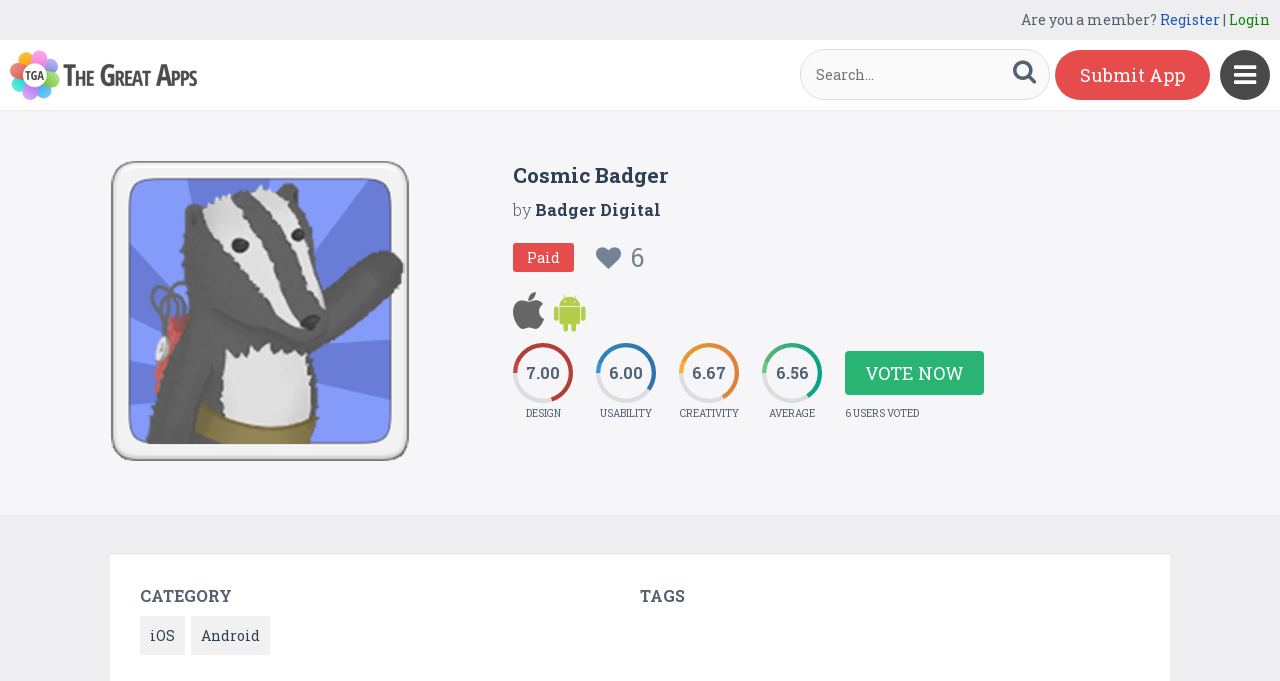

--- FILE ---
content_type: text/html
request_url: https://content.googleapis.com/static/proxy.html?usegapi=1&jsh=m%3B%2F_%2Fscs%2Fabc-static%2F_%2Fjs%2Fk%3Dgapi.lb.en.2kN9-TZiXrM.O%2Fd%3D1%2Frs%3DAHpOoo_B4hu0FeWRuWHfxnZ3V0WubwN7Qw%2Fm%3D__features__
body_size: -189
content:
<!DOCTYPE html>
<html>
<head>
<title></title>
<meta http-equiv="X-UA-Compatible" content="IE=edge" />
<script nonce="g-84zvmuNnYlSIldhOOkEA">
  window['startup'] = function() {
    googleapis.server.init();
  };
</script>
<script src="https://apis.google.com/js/googleapis.proxy.js?onload=startup" async defer nonce="g-84zvmuNnYlSIldhOOkEA"></script>
</head>
<body>
</body>
</html>


--- FILE ---
content_type: text/css
request_url: https://www.thegreatapps.com/application/assets/public/css/prism.css
body_size: 1822
content:
/* http://prismjs.com/download.html?themes=prism-okaidia&languages=markup+css+clike+javascript+asciidoc+aspnet+c+csharp+cpp+ruby+haml+java+json+perl+php+php-extras+sql+stylus&plugins=line-highlight+line-numbers+autolinker+wpd+file-highlight+show-language+jsonp-highlight+highlight-keywords+remove-initial-line-feed+command-line */
/**
 * okaidia theme for JavaScript, CSS and HTML
 * Loosely based on Monokai textmate theme by http://www.monokai.nl/
 * @author ocodia
 */

code[class*="language-"],
pre[class*="language-"] {
	color: #f8f8f2;
	background: none;
	text-shadow: 0 1px rgba(0, 0, 0, 0.3);
	font-family: Consolas, Monaco, 'Andale Mono', 'Ubuntu Mono', monospace;
	text-align: left;
	white-space: pre;
	word-spacing: normal;
	word-break: normal;
	word-wrap: normal;
	line-height: 1.5;

	-moz-tab-size: 4;
	-o-tab-size: 4;
	tab-size: 4;

	-webkit-hyphens: none;
	-moz-hyphens: none;
	-ms-hyphens: none;
	hyphens: none;
}

/* Code blocks */
pre[class*="language-"] {
	padding: 1em;
	margin: .5em 0;
	overflow: auto;
	border-radius: 0.3em;
}

:not(pre) > code[class*="language-"],
pre[class*="language-"] {
	background: #272822;
}

/* Inline code */
:not(pre) > code[class*="language-"] {
	padding: .1em;
	border-radius: .3em;
	white-space: normal;
}

.token.comment,
.token.prolog,
.token.doctype,
.token.cdata {
	color: slategray;
}

.token.punctuation {
	color: #f8f8f2;
}

.namespace {
	opacity: .7;
}

.token.property,
.token.tag,
.token.constant,
.token.symbol,
.token.deleted {
	color: #f92672;
}

.token.boolean,
.token.number {
	color: #ae81ff;
}

.token.selector,
.token.attr-name,
.token.string,
.token.char,
.token.builtin,
.token.inserted {
	color: #a6e22e;
}

.token.operator,
.token.entity,
.token.url,
.language-css .token.string,
.style .token.string,
.token.variable {
	color: #f8f8f2;
}

.token.atrule,
.token.attr-value,
.token.function {
	color: #e6db74;
}

.token.keyword {
	color: #66d9ef;
}

.token.regex,
.token.important {
	color: #fd971f;
}

.token.important,
.token.bold {
	font-weight: bold;
}
.token.italic {
	font-style: italic;
}

.token.entity {
	cursor: help;
}

pre[data-line] {
	position: relative;
	padding: 1em 0 1em 3em;
}

.line-highlight {
	position: absolute;
	left: 0;
	right: 0;
	padding: inherit 0;
	margin-top: 1em; /* Same as .prism’s padding-top */

	background: hsla(24, 20%, 50%,.08);
	background: -moz-linear-gradient(to right, hsla(24, 20%, 50%,.1) 70%, hsla(24, 20%, 50%,0));
	background: -webkit-linear-gradient(to right, hsla(24, 20%, 50%,.1) 70%, hsla(24, 20%, 50%,0));
	background: -o-linear-gradient(to right, hsla(24, 20%, 50%,.1) 70%, hsla(24, 20%, 50%,0));
	background: linear-gradient(to right, hsla(24, 20%, 50%,.1) 70%, hsla(24, 20%, 50%,0));

	pointer-events: none;

	line-height: inherit;
	white-space: pre;
}

	.line-highlight:before,
	.line-highlight[data-end]:after {
		content: attr(data-start);
		position: absolute;
		top: .4em;
		left: .6em;
		min-width: 1em;
		padding: 0 .5em;
		background-color: hsla(24, 20%, 50%,.4);
		color: hsl(24, 20%, 95%);
		font: bold 65%/1.5 sans-serif;
		text-align: center;
		vertical-align: .3em;
		border-radius: 999px;
		text-shadow: none;
		box-shadow: 0 1px white;
	}

	.line-highlight[data-end]:after {
		content: attr(data-end);
		top: auto;
		bottom: .4em;
	}

pre.line-numbers {
	position: relative;
	padding-left: 3.8em;
	counter-reset: linenumber;
}

pre.line-numbers > code {
	position: relative;
}

.line-numbers .line-numbers-rows {
	position: absolute;
	pointer-events: none;
	top: 0;
	font-size: 100%;
	left: -3.8em;
	width: 3em; /* works for line-numbers below 1000 lines */
	letter-spacing: -1px;
	border-right: 1px solid #999;

	-webkit-user-select: none;
	-moz-user-select: none;
	-ms-user-select: none;
	user-select: none;

}

	.line-numbers-rows > span {
		pointer-events: none;
		display: block;
		counter-increment: linenumber;
	}

		.line-numbers-rows > span:before {
			content: counter(linenumber);
			color: #999;
			display: block;
			padding-right: 0.8em;
			text-align: right;
		}
.token a {
	color: inherit;
}
code[class*="language-"] a[href],
pre[class*="language-"] a[href] {
	cursor: help;
	text-decoration: none;
}

code[class*="language-"] a[href]:hover,
pre[class*="language-"] a[href]:hover {
	cursor: help;
	text-decoration: underline;
}
div.prism-show-language {
	position: relative;
}

div.prism-show-language > div.prism-show-language-label {
	color: black;
	background-color: #CFCFCF;
	display: inline-block;
	position: absolute;
	bottom: auto;
	left: auto;
	top: 0;
	right: 0;
	width: auto;
	height: auto;
	font-size: 0.9em;
	border-radius: 0 0 0 5px;
	padding: 0 0.5em;
	text-shadow: none;
	z-index: 1;
	-webkit-box-shadow: none;
	-moz-box-shadow: none;
	box-shadow: none;
	-webkit-transform: none;
	-moz-transform: none;
	-ms-transform: none;
	-o-transform: none;
	transform: none;
}

.command-line-prompt {
	border-right: 1px solid #999;
	display: block;
	float: left;
	font-size: 100%;
	letter-spacing: -1px;
	margin-right: 1em;
	pointer-events: none;

	-webkit-user-select: none;
	-moz-user-select: none;
	-ms-user-select: none;
	user-select: none;
}

.command-line-prompt > span:before {
	color: #999;
	content: ' ';
	display: block;
	padding-right: 0.8em;
}

.command-line-prompt > span[data-user]:before {
	content: "[" attr(data-user) "@" attr(data-host) "] $";
}

.command-line-prompt > span[data-user="root"]:before {
	content: "[" attr(data-user) "@" attr(data-host) "] #";
}

.command-line-prompt > span[data-prompt]:before {
	content: attr(data-prompt);
}

